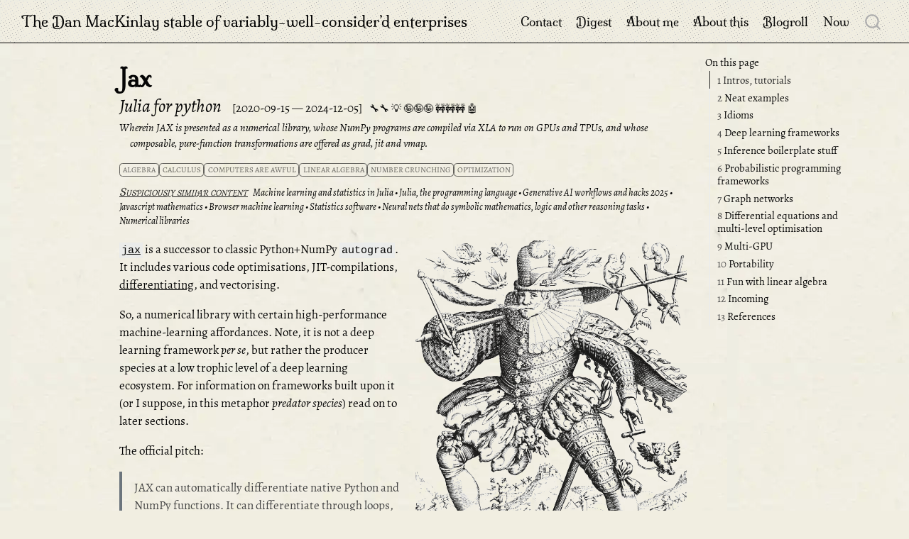

--- FILE ---
content_type: text/html; charset=UTF-8
request_url: https://danmackinlay.name/notebook/jax.html
body_size: 18106
content:
<!DOCTYPE html>
<html xmlns="http://www.w3.org/1999/xhtml" lang="en" xml:lang="en"><head>

<meta charset="utf-8">

<meta name="viewport" content="width=device-width, initial-scale=1.0, user-scalable=yes">

<meta name="dcterms.date" content="2020-09-15">
<meta name="description" content="Wherein JAX is presented as a numerical library, whose NumPy programs are compiled via XLA to run on GPUs and TPUs, and whose composable, pure-function transformations are offered as grad, jit and vmap.">

<title>Jax — The Dan MacKinlay stable of variably-well-consider’d enterprises</title>


<style>
code{white-space: pre-wrap;}
span.smallcaps{font-variant: small-caps;}
div.columns{display: flex; gap: min(4vw, 1.5em);}
div.column{flex: auto; overflow-x: auto;}
div.hanging-indent{margin-left: 1.5em; text-indent: -1.5em;}
ul.task-list{list-style: none;}
ul.task-list li input[type="checkbox"] {
  width: 0.8em;
  margin: 0 0.8em 0.2em -1em; /* quarto-specific, see https://github.com/quarto-dev/quarto-cli/issues/4556 */ 
  vertical-align: middle;
}
/* CSS for syntax highlighting */
html { -webkit-text-size-adjust: 100%; }
pre > code.sourceCode { white-space: pre; position: relative; }
pre > code.sourceCode > span { display: inline-block; line-height: 1.25; }
pre > code.sourceCode > span:empty { height: 1.2em; }
.sourceCode { overflow: visible; }
code.sourceCode > span { color: inherit; text-decoration: inherit; }
div.sourceCode { margin: 1em 0; }
pre.sourceCode { margin: 0; }
@media screen {
div.sourceCode { overflow: auto; }
}
@media print {
pre > code.sourceCode { white-space: pre-wrap; }
pre > code.sourceCode > span { text-indent: -5em; padding-left: 5em; }
}
pre.numberSource code
  { counter-reset: source-line 0; }
pre.numberSource code > span
  { position: relative; left: -4em; counter-increment: source-line; }
pre.numberSource code > span > a:first-child::before
  { content: counter(source-line);
    position: relative; left: -1em; text-align: right; vertical-align: baseline;
    border: none; display: inline-block;
    -webkit-touch-callout: none; -webkit-user-select: none;
    -khtml-user-select: none; -moz-user-select: none;
    -ms-user-select: none; user-select: none;
    padding: 0 4px; width: 4em;
  }
pre.numberSource { margin-left: 3em;  padding-left: 4px; }
div.sourceCode
  {   }
@media screen {
pre > code.sourceCode > span > a:first-child::before { text-decoration: underline; }
}
/* CSS for citations */
div.csl-bib-body { }
div.csl-entry {
  clear: both;
  margin-bottom: 0em;
}
.hanging-indent div.csl-entry {
  margin-left:2em;
  text-indent:-2em;
}
div.csl-left-margin {
  min-width:2em;
  float:left;
}
div.csl-right-inline {
  margin-left:2em;
  padding-left:1em;
}
div.csl-indent {
  margin-left: 2em;
}</style>


<script src="../site_libs/quarto-nav/quarto-nav.js"></script>
<script src="../site_libs/quarto-nav/headroom.min.js"></script>
<script src="../site_libs/clipboard/clipboard.min.js"></script>
<script src="../site_libs/quarto-search/autocomplete.umd.js"></script>
<script src="../site_libs/quarto-search/fuse.min.js"></script>
<script src="../site_libs/quarto-search/quarto-search.js"></script>
<script src="../site_libs/quarto-search/autocomplete-preset-algolia.umd.js"></script>
<meta name="quarto:offset" content="../">
<link href="..//_theme/logo.png" rel="icon" type="image/png">
<script src="../site_libs/quarto-html/quarto.js" type="module"></script>
<script src="../site_libs/quarto-html/tabsets/tabsets.js" type="module"></script>
<script src="../site_libs/quarto-html/axe/axe-check.js" type="module"></script>
<script src="../site_libs/quarto-html/popper.min.js"></script>
<script src="../site_libs/quarto-html/tippy.umd.min.js"></script>
<script src="../site_libs/quarto-html/anchor.min.js"></script>
<link href="../site_libs/quarto-html/tippy.css" rel="stylesheet">
<link href="../site_libs/quarto-html/quarto-syntax-highlighting-587c61ba64f3a5504c4d52d930310e48.css" rel="stylesheet" id="quarto-text-highlighting-styles">
<script src="../site_libs/bootstrap/bootstrap.min.js"></script>
<link href="../site_libs/bootstrap/bootstrap-icons.css" rel="stylesheet">
<link href="../site_libs/bootstrap/bootstrap-642e8bba52cdd70b7044465e83e2fc26.min.css" rel="stylesheet" append-hash="true" id="quarto-bootstrap" data-mode="light">
<script src="../site_libs/quarto-contrib/glightbox/glightbox.min.js"></script>
<link href="../site_libs/quarto-contrib/glightbox/glightbox.min.css" rel="stylesheet">
<link href="../site_libs/quarto-contrib/glightbox/lightbox.css" rel="stylesheet">
<script id="quarto-search-options" type="application/json">{
  "location": "navbar",
  "copy-button": false,
  "collapse-after": 3,
  "panel-placement": "end",
  "type": "overlay",
  "limit": 50,
  "algolia": {
    "application-id": "LNWYJ42WO6",
    "search-only-api-key": "a038347e5450a6426f008faf22c1a4c4",
    "index-name": "danmackinlay_quarto",
    "analytics-events": false,
    "show-logo": true,
    "libDir": "site_libs"
  },
  "keyboard-shortcut": [
    "f",
    "/",
    "s"
  ],
  "language": {
    "search-no-results-text": "No results",
    "search-matching-documents-text": "matching documents",
    "search-copy-link-title": "Copy link to search",
    "search-hide-matches-text": "Hide additional matches",
    "search-more-match-text": "more match in this document",
    "search-more-matches-text": "more matches in this document",
    "search-clear-button-title": "Clear",
    "search-text-placeholder": "",
    "search-detached-cancel-button-title": "Cancel",
    "search-submit-button-title": "Submit",
    "search-label": "Search"
  }
}</script>
<script src="https://cdn.jsdelivr.net/npm/algoliasearch@4.5.1/dist/algoliasearch-lite.umd.js"></script>
<script async="" src="https://www.googletagmanager.com/gtag/js?id=G-WTPHSJTX2L"></script>

<script type="text/javascript">

window.dataLayer = window.dataLayer || [];
function gtag(){dataLayer.push(arguments);}
gtag('js', new Date());
gtag('config', 'G-WTPHSJTX2L', { 'anonymize_ip': true});
</script>
<script>
(function () {
  // Prefer the header placeholder. If missing, fall back to after the header.
  let container = document.getElementById('similar-posts-header');

  // Quarto provides this meta with a relative path to site root (e.g., "../..")
  const offset = document.querySelector('meta[name="quarto:offset"]')?.content || '';
  const baseAttr = (container?.getAttribute('data-source') || 'related/');
  const base = baseAttr.replace(/\/?$/, '/'); // ensure trailing slash

  // Compute path relative to site root (works under sub-path deployments)
  const root = new URL(offset || '.', location.href);
  const rootPath = root.pathname.endsWith('/') ? root.pathname : root.pathname + '/';
  let rel = location.pathname.startsWith(rootPath) ? location.pathname.slice(rootPath.length) : location.pathname.replace(/^\//,'');
  if (rel.endsWith('/')) rel += 'index.html';
  if (!rel.endsWith('.html')) rel += '.html';
  const jsonRel = rel.replace(/\.html$/, '.json');           // 'notebook/a.json'
  const jsonHref = offset + base + jsonRel;                  // '../related/notebook/a.json'

  // If header placeholder missing, create a fallback just after the title block.
  function ensureContainer() {
    if (container) return container;
    const header = document.getElementById('title-block-header') || document.querySelector('.quarto-title-block');
    if (!header) return null;
    container = document.createElement('div');
    container.id = 'similar-posts-fallback';
    container.className = 'similar-posts';
    header.appendChild(container);
    return container;
  }

  fetch(jsonHref)
    .then(r => r.ok ? r.json() : Promise.reject(new Error('similar JSON not found')))
    .then(items => {
      if (!items.length) return;
      const target = ensureContainer();
      if (!target) return;

      const h = document.createElement('h3');
      h.className = 'anchored';
      h.id = 'suspiciously-similar-content';
      h.textContent = 'Suspiciously similar content';
      const ul = document.createElement('ul');
      ul.className = 'related-list';

      for (const it of items) { // each item: {title, path}
        const li = document.createElement('li');
        li.className = 'related-item';
        const a = document.createElement('a');
        a.href = offset + it.path.replace(/^\//, '');
        a.className = 'related-link';
        a.textContent = it.title;
        li.appendChild(a);
        ul.appendChild(li);
      }

      target.innerHTML = '';
      target.appendChild(h);
      target.appendChild(ul);
    })
    .catch(err => {
      if (location.hostname === 'localhost') console.debug('[similar-posts]', err);
    });
})();
</script>

<style>
.similar-posts { margin-top: 1rem; padding-top: 0.5rem; border-top: 1px solid var(--quarto-border-color, #ddd); }
.related-list { margin: 0.25rem 0 0 0; padding-left: 1.1rem; }
.related-item { margin: 0.15rem 0; }
.related-link { text-decoration: none; }
.related-link:hover { text-decoration: underline; }
</style>


<meta property="og:title" content="Jax – The Dan MacKinlay stable of variably-well-consider’d enterprises">
<meta property="og:description" content="Wherein JAX is presented as a numerical library, whose NumPy programs are compiled via XLA to run on GPUs and TPUs, and whose composable, pure-function transformations are offered as grad, jit and vmap.">
<meta property="og:image" content="https://danmackinlay.name/generated_thumbnails/opengraph_previews/images/dutch_rabbitoh.og.jpg">
<meta property="og:site_name" content="The Dan MacKinlay stable of variably-well-consider’d enterprises">
<meta name="twitter:title" content="Jax – The Dan MacKinlay stable of variably-well-consider’d enterprises">
<meta name="twitter:description" content="Wherein JAX is presented as a numerical library, whose NumPy programs are compiled via XLA to run on GPUs and TPUs, and whose composable, pure-function transformations are offered as grad, jit and vmap.">
<meta name="twitter:image" content="https://danmackinlay.name/generated_thumbnails/site_previews/images/dutch_rabbitoh.thumbnail.avif">
<meta name="twitter:creator" content="@dan_mackinlay">
<meta name="twitter:card" content="summary_large_image">
</head>

<body class="nav-fixed quarto-light">

<div id="quarto-search-results"></div>
  <header id="quarto-header" class="headroom fixed-top">
    <nav class="navbar navbar-expand-lg " data-bs-theme="dark">
      <div class="navbar-container container-fluid">
      <div class="navbar-brand-container mx-auto">
    <a class="navbar-brand" href="../index.html">
    <span class="navbar-title">The Dan MacKinlay stable of variably-well-consider’d enterprises</span>
    </a>
  </div>
            <div id="quarto-search" class="" title="Search"></div>
          <button class="navbar-toggler" type="button" data-bs-toggle="collapse" data-bs-target="#navbarCollapse" aria-controls="navbarCollapse" role="menu" aria-expanded="false" aria-label="Toggle navigation" onclick="if (window.quartoToggleHeadroom) { window.quartoToggleHeadroom(); }">
  <span class="navbar-toggler-icon"></span>
</button>
          <div class="collapse navbar-collapse" id="navbarCollapse">
            <ul class="navbar-nav navbar-nav-scroll ms-auto">
  <li class="nav-item">
    <a class="nav-link" href="../contact.html"> 
<span class="menu-text">Contact</span></a>
  </li>  
  <li class="nav-item">
    <a class="nav-link" href="../digest.html"> 
<span class="menu-text">Digest</span></a>
  </li>  
  <li class="nav-item">
    <a class="nav-link" href="../about_dan.html"> 
<span class="menu-text">About me</span></a>
  </li>  
  <li class="nav-item">
    <a class="nav-link" href="../about_site.html"> 
<span class="menu-text">About this</span></a>
  </li>  
  <li class="nav-item">
    <a class="nav-link" href="../notebook/blogroll"> 
<span class="menu-text">Blogroll</span></a>
  </li>  
  <li class="nav-item">
    <a class="nav-link" href="../now.html"> 
<span class="menu-text">Now</span></a>
  </li>  
</ul>
          </div> <!-- /navcollapse -->
            <div class="quarto-navbar-tools">
</div>
      </div> <!-- /container-fluid -->
    </nav>
</header>
<!-- content -->
<div id="quarto-content" class="quarto-container page-columns page-rows-contents page-layout-article page-navbar">
<!-- sidebar -->
<!-- margin-sidebar -->
    <div id="quarto-margin-sidebar" class="sidebar margin-sidebar">
        <nav id="TOC" role="doc-toc" class="toc-active">
    <h2 id="toc-title">On this page</h2>
   
  <ul>
  <li><a href="#intros-tutorials" id="toc-intros-tutorials" class="nav-link active" data-scroll-target="#intros-tutorials"><span class="header-section-number">1</span> Intros, tutorials</a></li>
  <li><a href="#neat-examples" id="toc-neat-examples" class="nav-link" data-scroll-target="#neat-examples"><span class="header-section-number">2</span> Neat examples</a>
  <ul class="collapse">
  <li><a href="#fun-with-gradients" id="toc-fun-with-gradients" class="nav-link" data-scroll-target="#fun-with-gradients"><span class="header-section-number">2.1</span> Fun with gradients</a></li>
  </ul></li>
  <li><a href="#idioms" id="toc-idioms" class="nav-link" data-scroll-target="#idioms"><span class="header-section-number">3</span> Idioms</a></li>
  <li><a href="#deep-learning-frameworks" id="toc-deep-learning-frameworks" class="nav-link" data-scroll-target="#deep-learning-frameworks"><span class="header-section-number">4</span> Deep learning frameworks</a>
  <ul class="collapse">
  <li><a href="#flax" id="toc-flax" class="nav-link" data-scroll-target="#flax"><span class="header-section-number">4.1</span> Flax</a></li>
  <li><a href="#penzai" id="toc-penzai" class="nav-link" data-scroll-target="#penzai"><span class="header-section-number">4.2</span> Penzai</a></li>
  <li><a href="#equinox" id="toc-equinox" class="nav-link" data-scroll-target="#equinox"><span class="header-section-number">4.3</span> Equinox</a></li>
  <li><a href="#stax" id="toc-stax" class="nav-link" data-scroll-target="#stax"><span class="header-section-number">4.4</span> Stax</a></li>
  <li><a href="#haiku" id="toc-haiku" class="nav-link" data-scroll-target="#haiku"><span class="header-section-number">4.5</span> Haiku</a></li>
  <li><a href="#trax" id="toc-trax" class="nav-link" data-scroll-target="#trax"><span class="header-section-number">4.6</span> trax</a></li>
  </ul></li>
  <li><a href="#inference-boilerplate-stuff" id="toc-inference-boilerplate-stuff" class="nav-link" data-scroll-target="#inference-boilerplate-stuff"><span class="header-section-number">5</span> Inference boilerplate stuff</a>
  <ul class="collapse">
  <li><a href="#optax" id="toc-optax" class="nav-link" data-scroll-target="#optax"><span class="header-section-number">5.1</span> Optax</a></li>
  </ul></li>
  <li><a href="#probabilistic-programming-frameworks" id="toc-probabilistic-programming-frameworks" class="nav-link" data-scroll-target="#probabilistic-programming-frameworks"><span class="header-section-number">6</span> Probabilistic programming frameworks</a>
  <ul class="collapse">
  <li><a href="#numpyro" id="toc-numpyro" class="nav-link" data-scroll-target="#numpyro"><span class="header-section-number">6.1</span> Numpyro</a></li>
  <li><a href="#stheno" id="toc-stheno" class="nav-link" data-scroll-target="#stheno"><span class="header-section-number">6.2</span> Stheno</a></li>
  </ul></li>
  <li><a href="#graph-networks" id="toc-graph-networks" class="nav-link" data-scroll-target="#graph-networks"><span class="header-section-number">7</span> Graph networks</a></li>
  <li><a href="#differential-equations-and-multi-level-optimisation" id="toc-differential-equations-and-multi-level-optimisation" class="nav-link" data-scroll-target="#differential-equations-and-multi-level-optimisation"><span class="header-section-number">8</span> Differential equations and multi-level optimisation</a>
  <ul class="collapse">
  <li><a href="#tf2jax" id="toc-tf2jax" class="nav-link" data-scroll-target="#tf2jax"><span class="header-section-number">8.1</span> tf2jax</a></li>
  </ul></li>
  <li><a href="#multi-gpu" id="toc-multi-gpu" class="nav-link" data-scroll-target="#multi-gpu"><span class="header-section-number">9</span> Multi-GPU</a></li>
  <li><a href="#portability" id="toc-portability" class="nav-link" data-scroll-target="#portability"><span class="header-section-number">10</span> Portability</a>
  <ul class="collapse">
  <li><a href="#onnx" id="toc-onnx" class="nav-link" data-scroll-target="#onnx"><span class="header-section-number">10.1</span> ONNX</a></li>
  </ul></li>
  <li><a href="#fun-with-linear-algebra" id="toc-fun-with-linear-algebra" class="nav-link" data-scroll-target="#fun-with-linear-algebra"><span class="header-section-number">11</span> Fun with linear algebra</a></li>
  <li><a href="#incoming" id="toc-incoming" class="nav-link" data-scroll-target="#incoming"><span class="header-section-number">12</span> Incoming</a></li>
  <li><a href="#references" id="toc-references" class="nav-link" data-scroll-target="#references"><span class="header-section-number">13</span> References</a></li>
  </ul>
</nav>
    </div>
<!-- main -->
<main class="content" id="quarto-document-content">

<header id="title-block-header" class="quarto-title-block default">
    <div class="quarto-title">
        <h1 class="title">Jax</h1>
                <p class="subtitle">Julia for python</p>
                
                <p class="date"><span class="created">2020-09-15 </span><span class="modified">—
                2024-12-05</span></p>
                <span class="ratings">
            <span class="rating rating-usefulness-1"></span>
            <span class="rating rating-novelty-0"></span>
            <span class="rating rating-certainty-0"></span>
            <span class="rating rating-polish-0"></span>
            <span class="rating rating-automation-0"></span>
        </span>
                    <p class="description">
              Wherein JAX is presented as a numerical library, whose NumPy programs are compiled via XLA to run on GPUs and TPUs, and whose composable, pure-function transformations are offered as grad, jit and vmap.
            </p>
                        
        <div class="quarto-categories">
                        <div class="quarto-category">algebra</div>
                        <div class="quarto-category">calculus</div>
                        <div class="quarto-category">computers are awful</div>
                        <div class="quarto-category">linear algebra</div>
                        <div class="quarto-category">number crunching</div>
                        <div class="quarto-category">optimization</div>
                    </div>
        
        
        <!-- Placeholder for related posts; JS will populate this -->
        <div id="similar-posts-header" class="similar-posts" data-source="related/"></div>
    </div>
</header>





<div class="quarto-title-meta">

    
    </div>





<div id="fig-dutch-rabbitoh" class="figure illustration right quarto-float quarto-figure quarto-figure-center anchored">
<figure class="quarto-float quarto-float-fig figure">
<div aria-describedby="fig-dutch-rabbitoh-caption-0ceaefa1-69ba-4598-a22c-09a6ac19f8ca">
<a href="../images/dutch_rabbitoh.webp" class="lightbox" data-gallery="quarto-lightbox-gallery-1" title="Figure&nbsp;1: "><img src="../images/dutch_rabbitoh.webp" class="img-fluid figure-img"></a>
</div>
<figcaption class="quarto-float-caption-bottom quarto-float-caption quarto-float-fig quarto-uncaptioned" id="fig-dutch-rabbitoh-caption-0ceaefa1-69ba-4598-a22c-09a6ac19f8ca">
Figure&nbsp;1
</figcaption>
</figure>
</div>
<p><a href="https://github.com/google/jax"><code>jax</code></a> is a successor to classic Python+NumPy <code>autograd</code>. It includes various code optimisations, JIT-compilations, <a href="../notebook/autodiff.html">differentiating</a>, and vectorising.</p>
<p>So, a numerical library with certain high-performance machine-learning affordances. Note, it is not a deep learning framework <em>per se</em>, but rather the producer species at a low trophic level of a deep learning ecosystem. For information on frameworks built upon it (or I suppose, in this metaphor <em>predator species</em>) read on to later sections.</p>
<p>The official pitch:</p>
<blockquote class="blockquote">
<p>JAX can automatically differentiate native Python and NumPy functions. It can differentiate through loops, branches, recursion, and closures, and it can take derivatives of derivatives of derivatives. It supports reverse-mode differentiation (a.k.a. backpropagation) via grad as well as forward-mode differentiation, and the two can be composed arbitrarily to any order.</p>
<p>What’s new is that JAX uses XLA to compile and run your NumPy programs on GPUs and TPUs. Compilation happens under the hood by default, with library calls getting just-in-time compiled and executed. But JAX also lets you just-in-time compile your own Python functions into XLA-optimized kernels using a one-function API, <code>jit</code>. Compilation and automatic differentiation can be composed arbitrarily, so you can express sophisticated algorithms and get maximal performance without leaving Python.</p>
<p>Dig a little deeper, and you’ll see that JAX is really an extensible system for composable function transformations. Both <code>grad</code> and <code>jit</code> are instances of such transformations. Another is <code>vmap</code> for automatic vectorisation, with more to come.</p>
<p>This is a research project, not an official Google product. Expect bugs and sharp edges. Please help by trying it out, reporting bugs, and letting us know what you think!</p>
</blockquote>
<p>AFAICT the conda installation command is</p>
<div class="code-copy-outer-scaffold"><div class="sourceCode" id="cb1"><pre class="sourceCode numberSource bash number-lines code-with-copy"><code class="sourceCode bash"><span id="cb1-1"><a href="#cb1-1"></a><span class="ex">conda</span> install <span class="at">-c</span> conda-forge jaxlib</span></code></pre></div><button title="Copy to Clipboard" class="code-copy-button"><i class="bi"></i></button></div>
<section id="intros-tutorials" class="level2" data-number="1">
<h2 data-number="1" class="anchored" data-anchor-id="intros-tutorials"><span class="header-section-number">1</span> Intros, tutorials</h2>
<ul>
<li><a href="https://colinraffel.com/blog/you-don-t-know-jax.html">You don’t know jax</a> is a popular intro.</li>
<li><a href="https://github.com/n2cholas/awesome-jax">n2cholas/awesome-jax</a></li>
</ul>
</section>
<section id="neat-examples" class="level2" data-number="2">
<h2 data-number="2" class="anchored" data-anchor-id="neat-examples"><span class="header-section-number">2</span> Neat examples</h2>
<ul>
<li>Shailesh Kumar, <a href="https://towardsdatascience.com/wavelet-transforms-in-python-with-google-jax-cfd7ca9a39c6">Wavelet Transforms in Python with Google JAX</a></li>
<li><a href="https://cr-sparse.readthedocs.io/en/latest/">CR.Sparse</a> — A JAX/XLA based library of accelerated models and algorithms for inverse problems in sparse representation and compressive sensing.</li>
</ul>
<section id="fun-with-gradients" class="level3" data-number="2.1">
<h3 data-number="2.1" class="anchored" data-anchor-id="fun-with-gradients"><span class="header-section-number">2.1</span> Fun with gradients</h3>
<p><a href="https://jax.readthedocs.io/en/latest/notebooks/Custom_derivative_rules_for_Python_code.html">Custom derivative rules for JAX-transformable Python functions</a>, including <a href="https://jax.readthedocs.io/en/latest/notebooks/Custom_derivative_rules_for_Python_code.html#implicit-function-differentiation-of-iterative-implementations">implicit functions</a>. for <a href="https://github.com/google/jaxopt/">google/jaxopt: Hardware accelerated, batchable and differentiable optimisers in JAX.</a>.</p>
<p>Differentiate C++ code via <a href="https://github.com/EnzymeAD/Enzyme-JAX">EnzymeAD/Enzyme-JAX</a>.</p>
</section>
</section>
<section id="idioms" class="level2" data-number="3">
<h2 data-number="3" class="anchored" data-anchor-id="idioms"><span class="header-section-number">3</span> Idioms</h2>
<p>Jax has idioms that are not obvious. For me, it was not clear how to use batch vectorising and functional-style application of structures:</p>
<ul>
<li><a href="https://jax.readthedocs.io/en/latest/notebooks/vmapped_log_probs.html">Autobatching log-densities example — JAX documentation</a></li>
<li><a href="https://jax.readthedocs.io/en/latest/pytrees.html">Pytrees</a></li>
<li><a href="https://jax.readthedocs.io/en/latest/notebooks/autodiff_cookbook.html#hessian-vector-products-with-grad-of-grad">The Autodiff Cookbook</a></li>
<li><a href="https://github.com/alvarobartt/safejax">alvarobartt/safejax: Serialize JAX, Flax, Haiku, or Objax model params with 🤗`safetensors`</a></li>
</ul>
<blockquote class="blockquote">
<p>Sabrina J. Mielke, <a href="https://sjmielke.com/jax-purify.htm">From PyTorch to JAX: towards neural net frameworks that purify stateful code</a></p>
</blockquote>
<blockquote class="blockquote">
<p>Maybe you decided to look at libraries like <code>flax</code>, <code>trax</code>, or <code>haiku</code> and what you see at least in the ResNet examples looks not too dissimilar from any other framework: define some layers, run some trainers… but what is it that actually happens there? What’s the route from these tiny numpy functions to training big hierarchical neural nets?</p>
<p>That’s the niche this post is trying to fill. We will:</p>
<ol type="1">
<li>quickly recap a stateful LSTM-LM implementation in a tape-based gradient framework, specifically PyTorch,</li>
<li>see how PyTorch-style coding relies on mutating state, learn about mutation-free <em>pure</em> functions and build (pure) zappy one-liners in JAX,</li>
<li>step-by-step go from individual parameters to medium-size modules by registering them as pytree nodes,</li>
<li>combat growing pains by building fancy scaffolding, and controlling context to extract initialised parameters purify functions and</li>
<li>realise that we could get that easily in a framework like DeepMind’s <code>haiku</code> using its <code>transform</code> mechanism.</li>
</ol>
</blockquote>
<div id="fig-sjmielke-jax-comparison-big" class="figure foreign right quarto-float quarto-figure quarto-figure-center anchored">
<figure class="quarto-float quarto-float-fig figure">
<div aria-describedby="fig-sjmielke-jax-comparison-big-caption-0ceaefa1-69ba-4598-a22c-09a6ac19f8ca">
<a href="../images/sjmielke_jax_comparison_big.webp" class="lightbox" data-gallery="quarto-lightbox-gallery-2" title="Figure&nbsp;2: Sabrina Mielke’s explanation of the JAX toolchain in context taught me how to think about it better."><img src="../images/sjmielke_jax_comparison_big.webp" class="img-fluid figure-img"></a>
</div>
<figcaption class="quarto-float-caption-bottom quarto-float-caption quarto-float-fig" id="fig-sjmielke-jax-comparison-big-caption-0ceaefa1-69ba-4598-a22c-09a6ac19f8ca">
Figure&nbsp;2: <span class="caption">Sabrina Mielke’s explanation of the JAX toolchain in context taught me how to think about it better.</span>
</figcaption>
</figure>
</div>
<p>One thing I see often in examples is</p>
<div class="code-copy-outer-scaffold"><div class="sourceCode" id="cb2"><pre class="sourceCode numberSource python number-lines code-with-copy"><code class="sourceCode python"><span id="cb2-1"><a href="#cb2-1"></a><span class="im">from</span> jax.config <span class="im">import</span> config</span>
<span id="cb2-2"><a href="#cb2-2"></a>config.enable_omnistaging()</span></code></pre></div><button title="Copy to Clipboard" class="code-copy-button"><i class="bi"></i></button></div>
<p><a href="https://github.com/google/jax/blob/master/design_notes/omnistaging.md">Do I need to care about it?</a> <strong>tl;dr</strong> omnistaging is good and necessary and also switched on by default on recent jax, so that line is simply being careful and likely unneeded.</p>
</section>
<section id="deep-learning-frameworks" class="level2" data-number="4">
<h2 data-number="4" class="anchored" data-anchor-id="deep-learning-frameworks"><span class="header-section-number">4</span> Deep learning frameworks</h2>
<p><strong>tl;dr</strong> Just take <a href="https://github.com/google/jaxtyping#finally">Patrick Kidger’s recommendations</a>:</p>
<blockquote class="blockquote">
<p><strong>Always useful</strong> <a href="https://github.com/patrick-kidger/equinox">Equinox</a>: neural networks and everything not already in core JAX! <a href="https://github.com/patrick-kidger/jaxtyping">jaxtyping</a>: type annotations for shape/dtype of arrays.</p>
<p><strong>Deep learning</strong> <a href="https://github.com/deepmind/optax">Optax</a>: first-order gradient (SGD, Adam, …) optimisers. <a href="https://github.com/google/orbax">Orbax</a>: checkpointing (async/multi-host/multi-device). <a href="https://github.com/stanford-crfm/levanter">Levanter</a>: scalable+reliable training of foundation models (e.g.&nbsp;LLMs).</p>
<p><strong>Scientific computing</strong> <a href="https://github.com/patrick-kidger/diffrax">Diffrax</a>: numerical differential equation solvers. <a href="https://github.com/patrick-kidger/optimistix">Optimistix</a>: root finding, minimisation, fixed points, and least squares. <a href="https://github.com/patrick-kidger/lineax">Lineax</a>: linear solvers. <a href="https://github.com/blackjax-devs/blackjax">BlackJAX</a>: probabilistic+Bayesian sampling.</p>
</blockquote>
<p>Longer version:</p>
<p>OK, elegant linear algebra is all well and good, but can I also have some standard neural network libraries with convnets and dropout layers and SGD all that standard machinery? Yes! In fact, I can have a huge menu of very similar libraries, and now all the computation time I saved by using jax must be spent on working out which flavour of jax libraries I actually want. Beware, this is a difficult API design problem; IMO the reason is that there is friction between the pure and beautiful functional style of jax code and the object-oriented, state-mutating style that deep learning people are used to.</p>
<section id="flax" class="level3" data-number="4.1">
<h3 data-number="4.1" class="anchored" data-anchor-id="flax"><span class="header-section-number">4.1</span> Flax</h3>
<p><a href="https://github.com/google/flax">Flax</a> was I think the <em>de facto</em> standard deep learning library for jax, and may be still.</p>
<blockquote class="blockquote">
<p><a href="https://github.com/google/flax">Flax</a> is a high-performance neural network library for JAX that is <strong>designed for flexibility</strong>: Try new forms of training by forking an example and by modifying the training loop, not by adding features to a framework.</p>
<p>Flax is being developed in close collaboration with the JAX team and comes with everything you need to start your research, including:</p>
<ul>
<li><p><strong>Neural network API</strong> (<code>flax.linen</code>): Dense, Conv, {Batch|Layer|Group} Norm, Attention, Pooling, {LSTM|GRU} Cell, Dropout</p></li>
<li><p><strong>Utilities and patterns</strong>: replicated training, serialisation and checkpointing, metrics, prefetching on device</p></li>
<li><p><strong>Educational examples</strong> that work out of the box: MNIST, LSTM seq2seq, Graph Neural Networks, Sequence Tagging</p></li>
<li><p><strong>Fast, tuned large-scale end-to-end examples</strong>: CIFAR10, ResNet on ImageNet, Transformer LM1b</p></li>
</ul>
</blockquote>
<p>I think the google brain team moved on but this now has enough inertia to remain live? See also the WIP <a href="https://github.com/google/flax/tree/main/docs/notebooks">documentation notebooks</a> Those answered some of my questions, but I still have questions left over due to various annoying rough edges and non-obvious gotchas. For example, if you miss a parameter needed for a given model, the error is <a href="https://github.com/google/flax/issues/489"><code>FilteredStackTrace: AssertionError: Need PRNG for "params"</code></a>. Also, why do some modules assume batching and other not? No hints. It seems it can be more or less can be cargo-culted, and we can ignore the quirks except sometimes.</p>
<p>There are some helpful examples in the repository.</p>
<ul>
<li><a href="https://github.com/google/flax#what-does-flax-look-like">What does flax look like?</a></li>
<li><a href="https://github.com/google/flax/blob/master/linen_examples/seq2seq/train.py">flax/train.py at master</a></li>
<li><a href="https://github.com/google/flax/blob/master/linen_examples/imagenet/imagenet_lib.py">flax/imagenet_lib.py</a></li>
<li><a href="https://github.com/google/flax/blob/master/linen_examples/imagenet/models.py">flax/models.py</a></li>
</ul>
<p><del>I have the vague feeling that this will be abandoned for a more polished interface soon.</del> Still seems actively developed.</p>
<p><a href="https://flax.readthedocs.io/en/latest/howtos/lr_schedule.html">Light learning rate scheduling is supported</a> natively.</p>
</section>
<section id="penzai" class="level3" data-number="4.2">
<h3 data-number="4.2" class="anchored" data-anchor-id="penzai"><span class="header-section-number">4.2</span> Penzai</h3>
<blockquote class="blockquote">
<p>Penzai is a JAX library for writing models as legible, functional pytree data structures, along with tools for visualising, modifying, and analysing them. Penzai focuses on <strong>making it easy to do stuff with models after they have been trained</strong>, making it a great choice for research involving reverse-engineering or ablating model components, inspecting and probing internal activations, performing model surgery, debugging architectures, and more. (But if you just want to build and train a model, you can do that too!)</p>
</blockquote>
<ul>
<li><a href="https://github.com/google-deepmind/penzai?tab=readme-ov-file">google-deepmind/penzai: A JAX research toolkit for building, editing, and visualising neural networks.</a></li>
<li><a href="https://penzai.readthedocs.io/en/stable/">Penzai — penzai</a></li>
<li><a href="https://penzai.readthedocs.io/en/stable/notebooks/how_to_think_in_penzai.html">How to Think in Penzai — penzai</a></li>
</ul>
<p>It seems to incorporate many useful insights from <a href="#equinox">equinox</a>.</p>
</section>
<section id="equinox" class="level3" data-number="4.3">
<h3 data-number="4.3" class="anchored" data-anchor-id="equinox"><span class="header-section-number">4.3</span> Equinox</h3>
<p><span class="citation" data-cites="Kidger2021Equinox">Kidger and Garcia (<a href="#ref-Kidger2021Equinox" role="doc-biblioref">2021</a>)</span>:</p>
<blockquote class="blockquote">
<p>JAX and PyTorch are two popular Python autodifferentiation frameworks. JAX is based around pure functions and functional programming. PyTorch has popularised the use of an object-oriented (OO) class-based syntax for defining parameterised functions, such as neural networks. That this seems like a fundamental difference means current libraries for building parameterised functions in JAX have either rejected the OO approach entirely (Stax) or have introduced OO-to-functional transformations, multiple new abstractions, and been limited in the extent to which they integrate with JAX (Flax, Haiku, Objax). Either way this OO/ functional difference has been a source of tension. Here, we introduce <code>Equinox</code>, a small neural network library showing how a PyTorch-like class-based approach may be admitted without sacrificing JAX-like functional programming. We provide two main ideas. One: parameterised functions are themselves represented as <code>PyTrees</code>, which means that the parameterisation of a function is transparent to the JAX framework. Two: we filter a PyTree to isolate just those components that should be treated when transforming (<code>jit</code>, <code>grad</code> or <code>vmap</code>-ing) a higher-order function of a parameterised function – such as a loss function applied to a model. Overall Equinox resolves the above tension without introducing any new programmatic abstractions: only PyTrees and transformations, just as with regular JAX. Equinox is available at https://github.com/patrick-kidger/equinox</p>
</blockquote>
<blockquote class="blockquote">
<p><em>Coming from <a href="https://github.com/google/flax">Flax</a> or <a href="https://github.com/deepmind/haiku">Haiku</a>? The main difference is that Equinox (a) offers a lot of advanced features not found in these libraries, like PyTree manipulation or runtime errors; (b) has a simpler way of building models: they’re just PyTrees, so they can pass across JIT/grad/etc. boundaries smoothly.</em></p>
</blockquote>
</section>
<section id="stax" class="level3" data-number="4.4">
<h3 data-number="4.4" class="anchored" data-anchor-id="stax"><span class="header-section-number">4.4</span> Stax</h3>
<p><a href="https://robsalomone.com/">Rob Salomone</a> recommends <a href="https://jax.readthedocs.io/en/latest/jax.example_libraries.stax.html">stax</a> which ships with jax. It has an alarming disclaimer:</p>
<blockquote class="blockquote">
<p>You likely do not mean to import this module! Stax is intended as an example library only. There are a number of other much more fully-featured neural network libraries for JAX…</p>
</blockquote>
<p>Documentation seems absent. Here are some examples of stax in action</p>
<ul>
<li><a href="https://ericmjl.github.io/dl-workshop/03-stax/02-neural.html">Eric Ma’s course</a>.</li>
<li><a href="https://github.com/google/jax/blob/main/examples/resnet50.py">Google’s Resnet50 example</a></li>
</ul>
<p>Unique value proposition: stax attempts to stay close to Jax’s functional style, unlike the more object-oriented contenders.</p>
</section>
<section id="haiku" class="level3" data-number="4.5">
<h3 data-number="4.5" class="anchored" data-anchor-id="haiku"><span class="header-section-number">4.5</span> Haiku</h3>
<p>Deepmind-flavoured. <a href="https://dm-haiku.readthedocs.io/en/latest/">Haiku Documentation</a></p>
<blockquote class="blockquote">
<p><a href="https://github.com/deepmind/dm-haiku">Haiku</a> is a simple neural network library for JAX that enables users to use familiar object-oriented programming models while allowing full access to JAX’s pure function transformations. Haiku is designed to make the common things we do such as managing model parameters and other model state simpler and similar in spirit to the <a href="https://github.com/deepmind/sonnet">Sonnet</a> library that has been widely used across DeepMind. It preserves Sonnet’s module-based programming model for state management while retaining access to JAX’s function transformations. Haiku can be expected to compose with other libraries and work well with the rest of JAX.</p>
</blockquote>
</section>
<section id="trax" class="level3" data-number="4.6">
<h3 data-number="4.6" class="anchored" data-anchor-id="trax"><span class="header-section-number">4.6</span> trax</h3>
<p>Looks unmaintained.</p>
<p><a href="https://github.com/google/trax">google/trax: Trax</a></p>
<blockquote class="blockquote">
<p><a href="https://trax-ml.readthedocs.io/en/latest/">Trax</a> is an end-to-end library for deep learning that focuses on clear code and speed. It is actively used and maintained in the <a href="https://research.google.com/teams/brain/">Google Brain team</a>. This notebook (<a href="https://colab.research.google.com/github/google/trax/blob/master/trax/intro.ipynb">run it in colab</a>) shows how to use Trax and where you can find more information.</p>
</blockquote>
<blockquote class="blockquote">
<p>Trax includes basic models (like ResNet, LSTM, Transformer) and RL algorithms (like REINFORCE, A2C, PPO). It is also actively used for research and includes new models like the Reformer and new RL algorithms like AWR. Trax has bindings to a large number of deep learning datasets, including Tensor2Tensor and TensorFlow datasets.</p>
<p>You can use Trax either as a library from your own Python scripts and notebooks or as a binary from the shell, which can be more convenient for training large models. It runs without any changes on CPUs, GPUs and TPUs.</p>
</blockquote>
</section>
</section>
<section id="inference-boilerplate-stuff" class="level2" data-number="5">
<h2 data-number="5" class="anchored" data-anchor-id="inference-boilerplate-stuff"><span class="header-section-number">5</span> Inference boilerplate stuff</h2>
<section id="optax" class="level3" data-number="5.1">
<h3 data-number="5.1" class="anchored" data-anchor-id="optax"><span class="header-section-number">5.1</span> Optax</h3>
<ul>
<li><a href="https://github.com/deepmind/optax">deepmind/optax.</a> <span class="citation" data-cites="Hessel2020Optax">(<a href="#ref-Hessel2020Optax" role="doc-biblioref">Hessel et al. 2020</a>)</span></li>
<li><a href="https://optax.readthedocs.io/en/latest/">Optax documentation</a></li>
</ul>
<blockquote class="blockquote">
<p>Optax is a gradient processing and optimisation library for JAX. It is designed to facilitate research by providing building blocks that can be recombined in custom ways to optimise parametric models such as, but not limited to, deep neural networks.</p>
<p>Our goals are to</p>
<ul>
<li><p>Provide readable, well-tested, efficient implementations of core components,</p></li>
<li><p>Improve researcher productivity by making it possible to combine low-level ingredients into custom optimisers (or other gradient processing components).</p></li>
<li><p>Accelerate adoption of new ideas by making it easy for anyone to contribute.</p></li>
</ul>
<p>We favour focusing on small composable building blocks that can be effectively combined into custom solutions. Others may build upon these basic components more complicated abstractions. Whenever reasonable, implementations prioritise readability and structuring code to match standard equations, over code reuse.</p>
</blockquote>
</section>
</section>
<section id="probabilistic-programming-frameworks" class="level2" data-number="6">
<h2 data-number="6" class="anchored" data-anchor-id="probabilistic-programming-frameworks"><span class="header-section-number">6</span> Probabilistic programming frameworks</h2>
<section id="numpyro" class="level3" data-number="6.1">
<h3 data-number="6.1" class="anchored" data-anchor-id="numpyro"><span class="header-section-number">6.1</span> Numpyro</h3>
<p><a href="https://numpyro.readthedocs.io/">Numpyro</a> seems to be the dominant <a href="../notebook/probabilistic_programming.html">probabilistic programming</a> system. It is a JAX port/implementation/something of the <a href="../notebook/pytorch.html">pytorch</a> classic, Pyro.</p>
<p>More fringe but possibly interesting, <a href="https://github.com/google/jax-md">jax-md</a> does molecular dynamics. <a href="https://github.com/danieljtait/ladax">ladax</a> “LADAX: Layers of distributions using FLAX/JAX” does some kind of latent RV something.</p>
</section>
<section id="stheno" class="level3" data-number="6.2">
<h3 data-number="6.2" class="anchored" data-anchor-id="stheno"><span class="header-section-number">6.2</span> Stheno</h3>
<p>The creators of Stheno seem to be <a href="https://www.invenia.ca/labs/">Invenia</a>, some of whose staff I am connected to in various indirect ways. It targets JAX as one of several backends via a generic backend library, <a href="https://github.com/wesselb/lab">wesselb/lab: A generic interface for linear algebra backends</a>.</p>
<p>Placeholder; details TBD.</p>
<ul>
<li><a href="https://wesselb.github.io/2021/01/19/linear-models-with-stheno-and-jax.html">Linear Models from a Gaussian Process Point of View with Stheno and JAX</a></li>
<li><a href="https://github.com/wesselb/stheno">wesselb/stheno: Gaussian process modelling in Python</a></li>
</ul>
</section>
</section>
<section id="graph-networks" class="level2" data-number="7">
<h2 data-number="7" class="anchored" data-anchor-id="graph-networks"><span class="header-section-number">7</span> Graph networks</h2>
<ul>
<li><a href="https://github.com/deepmind/jraph">deepmind/jraph</a></li>
</ul>
</section>
<section id="differential-equations-and-multi-level-optimisation" class="level2" data-number="8">
<h2 data-number="8" class="anchored" data-anchor-id="differential-equations-and-multi-level-optimisation"><span class="header-section-number">8</span> Differential equations and multi-level optimisation</h2>
<p>Trying to do <a href="../notebook/system_identification_continuous.html">inference with differential equations</a>? Can’t use <a href="../notebook/julia.html">julia</a>? JAX might do instead.</p>
<p><a href="https://docs.kidger.site/diffrax/">Diffrax</a></p>
<blockquote class="blockquote">
<p>Diffrax is a <a href="../notebook/jax.html">JAX</a>-based library providing numerical differential equation solvers.</p>
</blockquote>
<p><a href="https://jaxopt.github.io/">JAXopt</a></p>
<blockquote class="blockquote">
<p>Hardware accelerated, batchable and differentiable optimisers in <a href="https://github.com/google/jax">JAX</a>.</p>
<ul>
<li><strong>Hardware accelerated:</strong> our implementations run on GPU and TPU, in addition to CPU.</li>
<li><strong>Batchable:</strong> multiple instances of the same optimisation problem can be automatically vectorised using JAX’s vmap.</li>
<li><strong>Differentiable:</strong> optimisation problem solutions can be differentiated with respect to their inputs either implicitly or via autodiff of unrolled algorithm iterations.</li>
</ul>
</blockquote>
<ul>
<li><a href="https://github.com/Ceyron/exponax">Ceyron/exponax: Efficient Differentiable n-d PDE solvers in JAX.</a></li>
<li><a href="https://github.com/Ceyron/trainax?tab=readme-ov-file#background">Ceyron/trainax: Training methodologies for autoregressive neural operators in JAX.</a></li>
<li><a href="https://fkoehler.site/pdequinox/more_details/">PDEquinox</a></li>
</ul>
<section id="tf2jax" class="level3" data-number="8.1">
<h3 data-number="8.1" class="anchored" data-anchor-id="tf2jax"><span class="header-section-number">8.1</span> tf2jax</h3>
<p><a href="https://github.com/deepmind/tf2jax">deepmind/tf2jax</a></p>
<blockquote class="blockquote">
<p>TF2JAX is an experimental library for converting TensorFlow functions/graphs to JAX functions.</p>
</blockquote>
</section>
</section>
<section id="multi-gpu" class="level2" data-number="9">
<h2 data-number="9" class="anchored" data-anchor-id="multi-gpu"><span class="header-section-number">9</span> Multi-GPU</h2>
<p>JAX natively handles multi-GPU, via <a href="https://jax.readthedocs.io/en/latest/jax.html#parallelization-pmap">pmap</a>, but how to use it? The <a href="https://github.com/deepmind/dm-haiku#distributed-training-with-jaxpmap">haiku example</a> makes it clearer.</p>
</section>
<section id="portability" class="level2" data-number="10">
<h2 data-number="10" class="anchored" data-anchor-id="portability"><span class="header-section-number">10</span> Portability</h2>
<p>How do we get networks into and out of the JAX ecosystem?</p>
<section id="onnx" class="level3" data-number="10.1">
<h3 data-number="10.1" class="anchored" data-anchor-id="onnx"><span class="header-section-number">10.1</span> ONNX</h3>
<p>Hacky.</p>
<ul>
<li><a href="https://github.com/google/jax/blob/main/examples/onnx2xla.py">jax/onnx2xla.py at main · google/jax</a></li>
<li><a href="https://github.com/gglin001/onnx-jax">gglin001/onnx-jax: onnx runtime based on jax</a></li>
</ul>
</section>
</section>
<section id="fun-with-linear-algebra" class="level2" data-number="11">
<h2 data-number="11" class="anchored" data-anchor-id="fun-with-linear-algebra"><span class="header-section-number">11</span> Fun with linear algebra</h2>
<p>Many useful methods in <a href="https://github.com/pnkraemer/matfree">pnkraemer/matfree: Matrix-free linear algebra in JAX.</a> <span class="citation" data-cites="Kramer2024Gradients">(<a href="#ref-Kramer2024Gradients" role="doc-biblioref">Krämer et al. 2024</a>)</span>.</p>
</section>
<section id="incoming" class="level2" data-number="12">
<h2 data-number="12" class="anchored" data-anchor-id="incoming"><span class="header-section-number">12</span> Incoming</h2>
<p><a href="https://github.com/wesselb/varz#constrained-variables">wesselb/varz</a>: “Painless optimization of constrained variables in AutoGrad, TensorFlow, PyTorch, and JAX”.</p>
</section>
<section id="references" class="level2" data-number="13">
<h2 data-number="13" class="anchored" data-anchor-id="references"><span class="header-section-number">13</span> References</h2>
<div id="refs" class="references csl-bib-body hanging-indent" data-entry-spacing="0" role="list">
<div id="ref-Blondel2021Efficient" class="csl-entry" role="listitem">
Blondel, Berthet, Cuturi, et al. 2021. <span>“<a href="http://arxiv.org/abs/2105.15183">Efficient and Modular Implicit Differentiation</a>.”</span> <em>arXiv:2105.15183 [Cs, Math, Stat]</em>.
</div>
<div id="ref-Hessel2020Optax" class="csl-entry" role="listitem">
Hessel, Budden, Viola, et al. 2020. <span>“<a href="http://github.com/deepmind/optax">Optax: Composable Gradient Transformation and Optimisation, in JAX!</a>”</span>
</div>
<div id="ref-Kidger2021Equinox" class="csl-entry" role="listitem">
Kidger, and Garcia. 2021. <span>“<a href="http://arxiv.org/abs/2111.00254">Equinox: Neural Networks in JAX via Callable PyTrees and Filtered Transformations</a>.”</span> <em>arXiv:2111.00254 [Cs]</em>.
</div>
<div id="ref-Kramer2021Probabilistic" class="csl-entry" role="listitem">
Krämer, Bosch, Schmidt, et al. 2021. <span>“<a href="https://doi.org/10.48550/arXiv.2110.11812">Probabilistic ODE Solutions in Millions of Dimensions</a>.”</span>
</div>
<div id="ref-Kramer2024Gradients" class="csl-entry" role="listitem">
Krämer, Moreno-Muñoz, Roy, et al. 2024. <span>“<a href="https://doi.org/10.48550/arXiv.2405.17277">Gradients of Functions of Large Matrices</a>.”</span>
</div>
</div>


</section>

</main> <!-- /main -->
<script id="quarto-html-after-body" type="application/javascript">
  window.document.addEventListener("DOMContentLoaded", function (event) {
    const icon = "";
    const anchorJS = new window.AnchorJS();
    anchorJS.options = {
      placement: 'right',
      icon: icon
    };
    anchorJS.add('.anchored');
    const isCodeAnnotation = (el) => {
      for (const clz of el.classList) {
        if (clz.startsWith('code-annotation-')) {                     
          return true;
        }
      }
      return false;
    }
    const onCopySuccess = function(e) {
      // button target
      const button = e.trigger;
      // don't keep focus
      button.blur();
      // flash "checked"
      button.classList.add('code-copy-button-checked');
      var currentTitle = button.getAttribute("title");
      button.setAttribute("title", "Copied!");
      let tooltip;
      if (window.bootstrap) {
        button.setAttribute("data-bs-toggle", "tooltip");
        button.setAttribute("data-bs-placement", "left");
        button.setAttribute("data-bs-title", "Copied!");
        tooltip = new bootstrap.Tooltip(button, 
          { trigger: "manual", 
            customClass: "code-copy-button-tooltip",
            offset: [0, -8]});
        tooltip.show();    
      }
      setTimeout(function() {
        if (tooltip) {
          tooltip.hide();
          button.removeAttribute("data-bs-title");
          button.removeAttribute("data-bs-toggle");
          button.removeAttribute("data-bs-placement");
        }
        button.setAttribute("title", currentTitle);
        button.classList.remove('code-copy-button-checked');
      }, 1000);
      // clear code selection
      e.clearSelection();
    }
    const getTextToCopy = function(trigger) {
      const outerScaffold = trigger.parentElement.cloneNode(true);
      const codeEl = outerScaffold.querySelector('code');
      for (const childEl of codeEl.children) {
        if (isCodeAnnotation(childEl)) {
          childEl.remove();
        }
      }
      return codeEl.innerText;
    }
    const clipboard = new window.ClipboardJS('.code-copy-button:not([data-in-quarto-modal])', {
      text: getTextToCopy
    });
    clipboard.on('success', onCopySuccess);
    if (window.document.getElementById('quarto-embedded-source-code-modal')) {
      const clipboardModal = new window.ClipboardJS('.code-copy-button[data-in-quarto-modal]', {
        text: getTextToCopy,
        container: window.document.getElementById('quarto-embedded-source-code-modal')
      });
      clipboardModal.on('success', onCopySuccess);
    }
      var localhostRegex = new RegExp(/^(?:http|https):\/\/localhost\:?[0-9]*\//);
      var mailtoRegex = new RegExp(/^mailto:/);
        var filterRegex = new RegExp("https:\/\/danmackinlay\.name");
      var isInternal = (href) => {
          return filterRegex.test(href) || localhostRegex.test(href) || mailtoRegex.test(href);
      }
      // Inspect non-navigation links and adorn them if external
     var links = window.document.querySelectorAll('a[href]:not(.nav-link):not(.navbar-brand):not(.toc-action):not(.sidebar-link):not(.sidebar-item-toggle):not(.pagination-link):not(.no-external):not([aria-hidden]):not(.dropdown-item):not(.quarto-navigation-tool):not(.about-link)');
      for (var i=0; i<links.length; i++) {
        const link = links[i];
        if (!isInternal(link.href)) {
          // undo the damage that might have been done by quarto-nav.js in the case of
          // links that we want to consider external
          if (link.dataset.originalHref !== undefined) {
            link.href = link.dataset.originalHref;
          }
        }
      }
    function tippyHover(el, contentFn, onTriggerFn, onUntriggerFn) {
      const config = {
        allowHTML: true,
        maxWidth: 500,
        delay: 100,
        arrow: false,
        appendTo: function(el) {
            return el.parentElement;
        },
        interactive: true,
        interactiveBorder: 10,
        theme: 'quarto',
        placement: 'bottom-start',
      };
      if (contentFn) {
        config.content = contentFn;
      }
      if (onTriggerFn) {
        config.onTrigger = onTriggerFn;
      }
      if (onUntriggerFn) {
        config.onUntrigger = onUntriggerFn;
      }
      window.tippy(el, config); 
    }
    const noterefs = window.document.querySelectorAll('a[role="doc-noteref"]');
    for (var i=0; i<noterefs.length; i++) {
      const ref = noterefs[i];
      tippyHover(ref, function() {
        // use id or data attribute instead here
        let href = ref.getAttribute('data-footnote-href') || ref.getAttribute('href');
        try { href = new URL(href).hash; } catch {}
        const id = href.replace(/^#\/?/, "");
        const note = window.document.getElementById(id);
        if (note) {
          return note.innerHTML;
        } else {
          return "";
        }
      });
    }
    const xrefs = window.document.querySelectorAll('a.quarto-xref');
    const processXRef = (id, note) => {
      // Strip column container classes
      const stripColumnClz = (el) => {
        el.classList.remove("page-full", "page-columns");
        if (el.children) {
          for (const child of el.children) {
            stripColumnClz(child);
          }
        }
      }
      stripColumnClz(note)
      if (id === null || id.startsWith('sec-')) {
        // Special case sections, only their first couple elements
        const container = document.createElement("div");
        if (note.children && note.children.length > 2) {
          container.appendChild(note.children[0].cloneNode(true));
          for (let i = 1; i < note.children.length; i++) {
            const child = note.children[i];
            if (child.tagName === "P" && child.innerText === "") {
              continue;
            } else {
              container.appendChild(child.cloneNode(true));
              break;
            }
          }
          if (window.Quarto?.typesetMath) {
            window.Quarto.typesetMath(container);
          }
          return container.innerHTML
        } else {
          if (window.Quarto?.typesetMath) {
            window.Quarto.typesetMath(note);
          }
          return note.innerHTML;
        }
      } else {
        // Remove any anchor links if they are present
        const anchorLink = note.querySelector('a.anchorjs-link');
        if (anchorLink) {
          anchorLink.remove();
        }
        if (window.Quarto?.typesetMath) {
          window.Quarto.typesetMath(note);
        }
        if (note.classList.contains("callout")) {
          return note.outerHTML;
        } else {
          return note.innerHTML;
        }
      }
    }
    for (var i=0; i<xrefs.length; i++) {
      const xref = xrefs[i];
      tippyHover(xref, undefined, function(instance) {
        instance.disable();
        let url = xref.getAttribute('href');
        let hash = undefined; 
        if (url.startsWith('#')) {
          hash = url;
        } else {
          try { hash = new URL(url).hash; } catch {}
        }
        if (hash) {
          const id = hash.replace(/^#\/?/, "");
          const note = window.document.getElementById(id);
          if (note !== null) {
            try {
              const html = processXRef(id, note.cloneNode(true));
              instance.setContent(html);
            } finally {
              instance.enable();
              instance.show();
            }
          } else {
            // See if we can fetch this
            fetch(url.split('#')[0])
            .then(res => res.text())
            .then(html => {
              const parser = new DOMParser();
              const htmlDoc = parser.parseFromString(html, "text/html");
              const note = htmlDoc.getElementById(id);
              if (note !== null) {
                const html = processXRef(id, note);
                instance.setContent(html);
              } 
            }).finally(() => {
              instance.enable();
              instance.show();
            });
          }
        } else {
          // See if we can fetch a full url (with no hash to target)
          // This is a special case and we should probably do some content thinning / targeting
          fetch(url)
          .then(res => res.text())
          .then(html => {
            const parser = new DOMParser();
            const htmlDoc = parser.parseFromString(html, "text/html");
            const note = htmlDoc.querySelector('main.content');
            if (note !== null) {
              // This should only happen for chapter cross references
              // (since there is no id in the URL)
              // remove the first header
              if (note.children.length > 0 && note.children[0].tagName === "HEADER") {
                note.children[0].remove();
              }
              const html = processXRef(null, note);
              instance.setContent(html);
            } 
          }).finally(() => {
            instance.enable();
            instance.show();
          });
        }
      }, function(instance) {
      });
    }
        let selectedAnnoteEl;
        const selectorForAnnotation = ( cell, annotation) => {
          let cellAttr = 'data-code-cell="' + cell + '"';
          let lineAttr = 'data-code-annotation="' +  annotation + '"';
          const selector = 'span[' + cellAttr + '][' + lineAttr + ']';
          return selector;
        }
        const selectCodeLines = (annoteEl) => {
          const doc = window.document;
          const targetCell = annoteEl.getAttribute("data-target-cell");
          const targetAnnotation = annoteEl.getAttribute("data-target-annotation");
          const annoteSpan = window.document.querySelector(selectorForAnnotation(targetCell, targetAnnotation));
          const lines = annoteSpan.getAttribute("data-code-lines").split(",");
          const lineIds = lines.map((line) => {
            return targetCell + "-" + line;
          })
          let top = null;
          let height = null;
          let parent = null;
          if (lineIds.length > 0) {
              //compute the position of the single el (top and bottom and make a div)
              const el = window.document.getElementById(lineIds[0]);
              top = el.offsetTop;
              height = el.offsetHeight;
              parent = el.parentElement.parentElement;
            if (lineIds.length > 1) {
              const lastEl = window.document.getElementById(lineIds[lineIds.length - 1]);
              const bottom = lastEl.offsetTop + lastEl.offsetHeight;
              height = bottom - top;
            }
            if (top !== null && height !== null && parent !== null) {
              // cook up a div (if necessary) and position it 
              let div = window.document.getElementById("code-annotation-line-highlight");
              if (div === null) {
                div = window.document.createElement("div");
                div.setAttribute("id", "code-annotation-line-highlight");
                div.style.position = 'absolute';
                parent.appendChild(div);
              }
              div.style.top = top - 2 + "px";
              div.style.height = height + 4 + "px";
              div.style.left = 0;
              let gutterDiv = window.document.getElementById("code-annotation-line-highlight-gutter");
              if (gutterDiv === null) {
                gutterDiv = window.document.createElement("div");
                gutterDiv.setAttribute("id", "code-annotation-line-highlight-gutter");
                gutterDiv.style.position = 'absolute';
                const codeCell = window.document.getElementById(targetCell);
                const gutter = codeCell.querySelector('.code-annotation-gutter');
                gutter.appendChild(gutterDiv);
              }
              gutterDiv.style.top = top - 2 + "px";
              gutterDiv.style.height = height + 4 + "px";
            }
            selectedAnnoteEl = annoteEl;
          }
        };
        const unselectCodeLines = () => {
          const elementsIds = ["code-annotation-line-highlight", "code-annotation-line-highlight-gutter"];
          elementsIds.forEach((elId) => {
            const div = window.document.getElementById(elId);
            if (div) {
              div.remove();
            }
          });
          selectedAnnoteEl = undefined;
        };
          // Handle positioning of the toggle
      window.addEventListener(
        "resize",
        throttle(() => {
          elRect = undefined;
          if (selectedAnnoteEl) {
            selectCodeLines(selectedAnnoteEl);
          }
        }, 10)
      );
      function throttle(fn, ms) {
      let throttle = false;
      let timer;
        return (...args) => {
          if(!throttle) { // first call gets through
              fn.apply(this, args);
              throttle = true;
          } else { // all the others get throttled
              if(timer) clearTimeout(timer); // cancel #2
              timer = setTimeout(() => {
                fn.apply(this, args);
                timer = throttle = false;
              }, ms);
          }
        };
      }
        // Attach click handler to the DT
        const annoteDls = window.document.querySelectorAll('dt[data-target-cell]');
        for (const annoteDlNode of annoteDls) {
          annoteDlNode.addEventListener('click', (event) => {
            const clickedEl = event.target;
            if (clickedEl !== selectedAnnoteEl) {
              unselectCodeLines();
              const activeEl = window.document.querySelector('dt[data-target-cell].code-annotation-active');
              if (activeEl) {
                activeEl.classList.remove('code-annotation-active');
              }
              selectCodeLines(clickedEl);
              clickedEl.classList.add('code-annotation-active');
            } else {
              // Unselect the line
              unselectCodeLines();
              clickedEl.classList.remove('code-annotation-active');
            }
          });
        }
    const findCites = (el) => {
      const parentEl = el.parentElement;
      if (parentEl) {
        const cites = parentEl.dataset.cites;
        if (cites) {
          return {
            el,
            cites: cites.split(' ')
          };
        } else {
          return findCites(el.parentElement)
        }
      } else {
        return undefined;
      }
    };
    var bibliorefs = window.document.querySelectorAll('a[role="doc-biblioref"]');
    for (var i=0; i<bibliorefs.length; i++) {
      const ref = bibliorefs[i];
      const citeInfo = findCites(ref);
      if (citeInfo) {
        tippyHover(citeInfo.el, function() {
          var popup = window.document.createElement('div');
          citeInfo.cites.forEach(function(cite) {
            var citeDiv = window.document.createElement('div');
            citeDiv.classList.add('hanging-indent');
            citeDiv.classList.add('csl-entry');
            var biblioDiv = window.document.getElementById('ref-' + cite);
            if (biblioDiv) {
              citeDiv.innerHTML = biblioDiv.innerHTML;
            }
            popup.appendChild(citeDiv);
          });
          return popup.innerHTML;
        });
      }
    }
  });
  </script>
<input type="hidden" id="giscus-base-theme" value="light">
<input type="hidden" id="giscus-alt-theme" value="light">
<script>
  function loadGiscus() {
    // Function to get the theme based on body class
    const getTheme = () => {
      let baseTheme = document.getElementById('giscus-base-theme').value;
      let altTheme = document.getElementById('giscus-alt-theme').value;
      return document.body.classList.contains('quarto-dark') ? altTheme : baseTheme;
    };
    const script = document.createElement("script");
    script.src = "https://giscus.app/client.js";
    script.async = true;
    script.dataset.repo = "danmackinlay/danmackinlay.name-comments";
    script.dataset.repoId = "R_kgDOLYqwfA";
    script.dataset.category = "Comments";
    script.dataset.categoryId = "DIC_kwDOLYqwfM4Cdjsy";
    script.dataset.mapping = "pathname";
    script.dataset.reactionsEnabled = "1";
    script.dataset.emitMetadata = "0";
    script.dataset.inputPosition = "top";
    script.dataset.theme = getTheme();
    script.dataset.lang = "en";
    script.crossOrigin = "anonymous";
    // Append the script to the desired div instead of at the end of the body
    document.getElementById("quarto-content").appendChild(script);
  }
  loadGiscus();
</script>
</div> <!-- /content -->
<script>var lightboxQuarto = GLightbox({"closeEffect":"zoom","descPosition":"bottom","loop":false,"openEffect":"zoom","selector":".lightbox"});
(function() {
  let previousOnload = window.onload;
  window.onload = () => {
    if (previousOnload) {
      previousOnload();
    }
    lightboxQuarto.on('slide_before_load', (data) => {
      const { slideIndex, slideNode, slideConfig, player, trigger } = data;
      const href = trigger.getAttribute('href');
      if (href !== null) {
        const imgEl = window.document.querySelector(`a[href="${href}"] img`);
        if (imgEl !== null) {
          const srcAttr = imgEl.getAttribute("src");
          if (srcAttr && srcAttr.startsWith("data:")) {
            slideConfig.href = srcAttr;
          }
        }
      } 
    });
  
    lightboxQuarto.on('slide_after_load', (data) => {
      const { slideIndex, slideNode, slideConfig, player, trigger } = data;
      if (window.Quarto?.typesetMath) {
        window.Quarto.typesetMath(slideNode);
      }
    });
  
  };
  
})();
          </script>




</body></html>